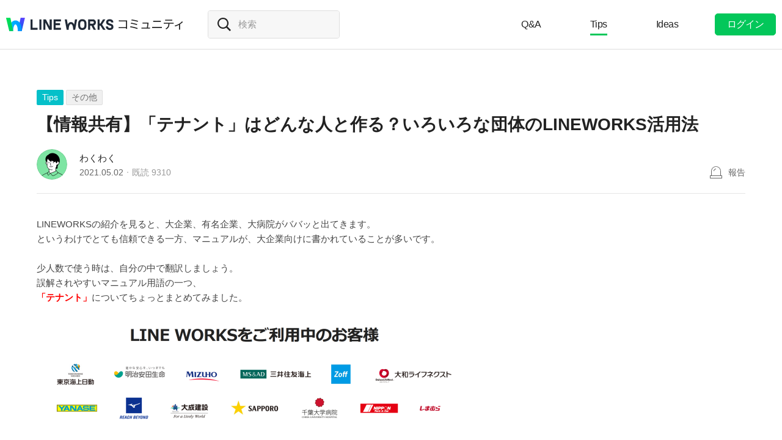

--- FILE ---
content_type: text/html;charset=UTF-8
request_url: https://community.worksmobile.com/jp/posts/3319?cno=20&bno=1002
body_size: 13443
content:
<!doctype html>
<html xmlns="http://www.w3.org/1999/xhtml" lang="ja">
<head>
    <html xmlns="http://www.w3.org/1999/xhtml">

    <!-- Google Tag Manager -->
    <script>
        var serviceType = 'community';
        var country = 'jp';
        var gtmCode = '';

        if(serviceType == 'community') {
        	gtmCode = 'GTM-5F38Q3H';
        } else if(serviceType == 'forum' && country == 'kr') {
			gtmCode = 'GTM-KKRMZ98';
        } else if(serviceType == 'forum' && country == 'jp') {
			gtmCode = 'GTM-WS9QDK9';
		}

        (function(w,d,s,l,i){w[l]=w[l]||[];w[l].push(
		{'gtm.start': new Date().getTime(),event:'gtm.js'}
    	);var f=d.getElementsByTagName(s)[0],
		j=d.createElement(s),dl=l!='dataLayer'?'&l='+l:'';j.async=true;j.src=
		'https://www.googletagmanager.com/gtm.js?id='+i+dl;f.parentNode.insertBefore(j,f);
	    })(window,document,'script','dataLayer',gtmCode);
    </script>
    <!-- End Google Tag Manager -->


    <meta http-equiv="Content-Type" content="text/html; charset=UTF-8">
    <meta content="IE=edge" http-equiv="X-UA-Compatible">
    <meta name="viewport" content="width=device-width,initial-scale=1.0,minimum-scale=1.0,maximum-scale=1.0">
    <link rel="shortcut icon" type="image/png"
          href="/favicon.ico">
    <html><link href="/jp/css/community.c224256c84913f0.css" rel="stylesheet">

    
    <!-- 메타 태그 정의 ogtag, twitter tag, seo -->
    
    
    <title>【情報共有】「テナント」はどんな人と作る？いろいろな団体のLINEWORKS活用法 - その他 - LINE WORKSコミュニティ</title>
    
    <meta name="description" content="LINEWORKSの紹介を見ると、大企業、有名企業、大病院がババッと出てきます。 というわけでとても信頼できる一方、マニュアルが、大企業向けに書かれていることが多いです。 少人数で使う時は、自分の中で翻訳しましょう。 誤解されやすいマニュアル用語の一つ、 「テナント」についてちょっとまとめてみました。 登録時、最初の壁「企業/団体名」＝テナント 「企業/団体」ということで、同じ会社や団体じゃないとダメ？という雰囲気が漂っています。 実は、そんなことはありません。 ここで登録する企業/団体名が「テナント」です。 （参考） ビジネス版LINE「LINE WORKS」とは? 便利な使い方を解説 記事によると、2018年は企業/団体名...">
    <meta property="og:locale" content="ja_JP">
    <meta property="og:type" content="article">
    <meta property="og:title" content="【情報共有】「テナント」はどんな人と作る？いろいろな団体のLINEWORKS活用法">
    <meta property="og:description" content="LINEWORKSの紹介を見ると、大企業、有名企業、大病院がババッと出てきます。 というわけでとても信頼できる一方、マニュアルが、大企業向けに書かれていることが多いです。 少人数で使う時は、自分の中で翻訳しましょう。 誤解されやすいマニュアル用語の一つ、 「テナント」についてちょっとまとめてみました。 登録時、最初の壁「企業/団体名」＝テナント 「企業/団体」ということで、同じ会社や団体じゃないとダメ？という雰囲気が漂っています。 実は、そんなことはありません。 ここで登録する企業/団体名が「テナント」です。 （参考） ビジネス版LINE「LINE WORKS」とは? 便利な使い方を解説 記事によると、2018年は企業/団体名...">
    <meta property="og:url" content="http://community.worksmobile.com/jp/posts/3319">
    <meta property="og:image" content="https://static.worksmobile.net/static/wm/developers/LW_BI_Appicon@2x.png">
    <meta property="og:site_name" content="LINE WORKSコミュニティ">
    <meta name="twitter:card" content="summary">
    <meta name="twitter:title" content="【情報共有】「テナント」はどんな人と作る？いろいろな団体のLINEWORKS活用法">
    <meta name="twitter:description" content="LINEWORKSの紹介を見ると、大企業、有名企業、大病院がババッと出てきます。 というわけでとても信頼できる一方、マニュアルが、大企業向けに書かれていることが多いです。 少人数で使う時は、自分の中で翻訳しましょう。 誤解されやすいマニュアル用語の一つ、 「テナント」についてちょっとまとめてみました。 登録時、最初の壁「企業/団体名」＝テナント 「企業/団体」ということで、同じ会社や団体じゃないとダメ？という雰囲気が漂っています。 実は、そんなことはありません。 ここで登録する企業/団体名が「テナント」です。 （参考） ビジネス版LINE「LINE WORKS」とは? 便利な使い方を解説 記事によると、2018年は企業/団体名...">
    <meta name="twitter:url" content="http://community.worksmobile.com/jp/posts/3319">
    <meta name="twitter:image" content="https://static.worksmobile.net/static/wm/developers/LW_BI_Appicon@2x.png">
    <meta name="twitter:site" content="LINE WORKSコミュニティ">
    <meta name="twitter:creator" content="LINE WORKSコミュニティ">



    
        <meta name="google-site-verification" content="7UYIulutLgVTZ7KjpBTsHMkW9M9Q2qYWpjXF88I98oQ"/>
    
</head>
<!-- [D] language class : ko_KR / en_US / ja_JP / zh_TW / zh_CN  -->
<body class="ja_JP"
      data-locale="ja_JP">

<a href="#content" class="skip">Content</a>

<!-- [D] if main page, add .main class -->
<!-- [D] if width of document less than 1000px, add .mobile class -->
<div class="ly_mobile _layer_mobile" style="display: none; z-index: 40;">
    <div class="ly_box ly_report _layer_report" style="display: none;">
    <h3 class="h_tit">報告理由</h3>
    <ul class="option">
        <li><input type="radio" value="SPAM" class="chkbox" id="chk_report1" name="report_reason" checked=""><label for="chk_report1" class="chkbox">スパム</label></li>
        <li><input type="radio" value="PRIVACY" class="chkbox" id="chk_report2" name="report_reason"><label for="chk_report2" class="chkbox">個人情報の漏洩</label></li>
        <li><input type="radio" value="LEWDNESS" class="chkbox" id="chk_report3" name="report_reason"><label for="chk_report3" class="chkbox">倫理や著作権の違反</label></li>
        <li><input type="radio" value="PROMOTIONAL" class="chkbox" id="chk_report4" name="report_reason"><label for="chk_report4" class="chkbox">広告・宣伝行為</label></li>
        <li>
            <input type="radio" value="ETC" class="chkbox" id="chk_report5" name="report_reason"><label for="chk_report5" class="chkbox">その他</label>
            <p class="inpbox"><input type="text" class="_report_detail" disabled placeholder="その他の理由を入力してください。" maxlength="100"></p>
            <p class="lnk">
                <a href="/jp/terms" target="_blank">利用規約見る</a>
                
            </p>
        </li>
    </ul>
    <div class="btns">
        <button type="button" class="btn _btn_cancel">キャンセル</button>
        <button type="button" class="btn point _btn_ok"><strong>OK</strong></button>
    </div>
</div>
    <div class="ly_box ly_social _layer_social" style="display: none;">
    <h3 class="h_tit">共有する</h3>
    <div class="sns_share">
        <button type="button" class="facebook _facebook">Facebook</button>
        <button type="button" class="twitter _twitter">Twitter</button>
        
    </div>
    <div class="copy_url">
        <strong id="shareUrl" class="_share_url">http://community.wm/v/001ddddfadfadfadfadfafdasdasf</strong>
        <button type="button" id="copyUrl" class="_btn_copy_url">URLをコピー</button>
    </div>
    <div class="btns single">
        <button type="button" class="btn _btn_cancel">キャンセル</button>
    </div>
</div>
    <div class="ly_content _alert_layer" style="display: none;">
    <h3 class="blind"></h3>
    <div class="ly_inner">
        <h4 class="_alert_message"></h4>
        <div class="btn_area">
            <button type="button" class="btn tx_point _alert_ok">OK</button>
        </div>
    </div>
</div>
    <div class="ly_content _confirm_layer" style="display: none;">
    <h3 class="blind"></h3>
    <div class="ly_inner">
        <h4 class="_confirm_title"></h4>
        <p class="text _confirm_body"></p>
        <div class="btn_area">
            <button type="button" class="btn _confirm_cancel">キャンセル</button>
            <button type="button" class="btn tx_point _confirm_ok">OK</button>
        </div>
    </div>
</div>
</div>
<!-- layer -->
<div id="community" class="
      view_page
      
      
      on_board
      ">
    <div id="" class="community_inner _community_inner">
        <html xmlns="http://www.w3.org/1999/xhtml">
<header class="_header" id="header">
    <div class="wrap">
        <h1 class="lineworks _lineworks"><a href="https://line-works.com" target="_blank">@BRAND@ WORKS</a></h1>
        <h2 class="community _community"><a href="/jp">コミュニティ</a></h2>

        <!-- [D] 검색어 입력창 포커스시, .open 클래스 추가해주세요. -->
        <div class="srch_wrap _search_root _searchWrap">
            <div class="search_input">
                    <span class="input_area">
                        <label for="srch_input" class="blind">検索</label>
                        <input type="text" id="srch_input" placeholder="検索" class="_search_input" name="検索">
                    </span>
            </div>
        </div>
        <div class="util">
            <!--for subPage-->
            <ul class="menu board">
                <li value="1001">
                    <a class="menu_link" href="/jp/posts?boardNo=1001">Q&amp;A</a>
                </li>
                <li class="selected"
                    value="1002">
                    <a class="menu_link" href="/jp/posts?boardNo=1002">Tips</a>
                </li>
                <li value="1003">
                    <a class="menu_link" href="/jp/posts?boardNo=1003">Ideas</a>
                </li>
            </ul>
            <ul class="menu">
                <li><a target="_blank" href="https://help.worksmobile.com/jp">ヘルプセンター</a></li>
            </ul>
            
            <button type="button" class="btn point _btnLogin"><strong>ログイン</strong></button>
        </div>
        
        
    </div>

    
</header>

        
    
    


        
    
    <div class="tabs">
        <ul class="tab_list _select_board" data-board_no="1002">
            <li value="1001">
                <a href="/jp/posts?boardNo=1001">Q&amp;A</a>
            </li>
            <li class="selected"
                value="1002">
                <a href="/jp/posts?boardNo=1002">Tips</a>
            </li>
            <li value="1003">
                <a href="/jp/posts?boardNo=1003">Ideas</a>
            </li>
        </ul>
    </div>


        <div class="community_container _community_container">
            
    <div id="contents">
        <input id="postNo" type="hidden" value="3319">
        <input id="postWriterMemberUsid" type="hidden" value="110002502480854">
        <input id="device" type="hidden" value="NORMAL">
        <input id="scrollToCommentNo" type="hidden" value="">
        <button class="_copy_proxy" style="display:none;"></button>
        <div class="article _post_wrapper">
            <div class="wrap">
                <div class="h_box">
                    
    <div class="cate_badge">
                        <span class="category  tips "><a
                                href="/jp/posts?boardNo=1002">Tips</a></span>
        <span class="category"><a href="/jp/posts?boardNo=1002&amp;categoryNo=1">その他</a></span>
    </div>

                    <h3 class="h_tit">【情報共有】「テナント」はどんな人と作る？いろいろな団体のLINEWORKS活用法</h3>
                </div>
                <div class="infor_box">
                    <div class="profile">
                        <p class="thmb"><a href="/jp/members/110002502480854/posts"><img
                                src="https://ssl.pstatic.net/static/pwe/wm/community/profile/profile-08-152.svg"></a>
                        </p>
                        <p class="name"><a href='/jp/members/110002502480854/posts'>わくわく</a></p>
                        <p class="infor"><span class="date">2021.05.02</span><span class="count">既読 <em>9310</em></span></p>
                    </div>
                    <div class="ctrl">
                        <button type="button" class="btn_report _btn_report" >報告</button>
                        
                    </div>

                    <div class="ly_more _option_layer_for_close _post_modify_layer" style="display: none;top: 56px;right: 0;" >
                        <button type="button" class="_btn_modify">修正</button>
                        <button type="button" class="_btn_remove">削除</button>
                    </div>
                </div>

                <div class="ct_box" ><span><p>LINEWORKSの紹介を見ると、大企業、有名企業、大病院がババッと出てきます。<br></p></span><span>というわけでとても信頼できる一方、マニュアルが、大企業向けに書かれていることが多いです。<br><br>少人数で使う時は、自分の中で翻訳しましょう。<br>誤解されやすいマニュアル用語の一つ、<br><span style="font-weight: bold; color: rgb(255, 0, 0);">「テナント」</span>についてちょっとまとめてみました。</span><br><span></span><span><p><br><img class="_storage" src="https://storage.worksmobile.com/k/community/t/jp1.0/0/0/110002502480854.17547.1619940422683/w700" style="vertical-align: text-bottom;max-width:700px" data-image-original-width="700" data-image-ratio="0.24" data-image-scale="SCALE_ORIGINAL" data-image-border="false"><br><br><br><br><br><span style="font-weight: bold; font-size: 20px; color: rgb(0, 123, 217);">登録時、最初の壁「企業/団体名」＝テナント</span><br><br><img class="_storage" src="https://storage.worksmobile.com/k/community/t/jp1.0/0/0/110002502480854.37880.1619949804025/w700" style="vertical-align: text-bottom;max-width:700px" data-image-original-width="700" data-image-ratio="0.72" data-image-scale="SCALE_CUSTOM" data-image-border="false" width="440" height="319"><br><br>「企業/団体」ということで、同じ会社や団体じゃないとダメ？という雰囲気が漂っています。<br>実は、そんなことはありません。<br><br></p></span><span>ここで登録する企業/団体名が<span style="font-weight: bold; color: rgb(255, 0, 0);">「テナント」</span>です。<br>（参考）<br><a href="https://news.mynavi.jp/article/20181019-LINE/" target="_blank">ビジネス版LINE「LINE&nbsp;WORKS」とは?&nbsp;便利な使い方を解説 <br></a>記事によると、2018年は企業/団体名のことを「テナント名」と記載。<br>今、記載がないのでちょっと分かりにくくなっています。</span><span></span><span><span style="font-weight: bold; color: rgb(255, 0, 0);"><br></span><br></span><br><span><p><span style="font-weight: bold; font-size: 20px; color: rgb(0, 123, 217);">テナント登録のポイント</span><br><br>じゃ、誰とテナントを作ろうかな？<br>まずは今の連絡手段を振り返ってみます。<br></p></span><span><br>・仕事のLINEグループがある</span><span><br>・頻繁に電話するので、短縮番号がセットされている。<br>・FAXに短縮番号が入っている<br></span><span>・回覧板を回している</span><br><span></span><span><p>・CCに5人くらい入っていて「全員に返信」も多い。メールがRE:RE:RE:…でいっぱい。<br>・営業用じゃない仕事用のメーリングリストがある<br>・グループメールがある<br>・期限があるプロジェクトメンバー（カレンダーを共有したい）<br>・メンバーがよく入れ替わる。引継ぎが年1回は発生。<br>・LINEWORKSアカウントをすでにお互い持っている。<br>お互いの社員同士がいちいち外部連携しなくても全員が自由に連携できるようにしたい。<br>一括で全員と外部連携したいのにできない！とお悩みの組織。<br><br></p></span><span style="color: rgb(0, 0, 0); font-family: Meiryo, sans-serif; font-size: 14px; font-style: normal; font-variant-ligatures: normal; font-variant-caps: normal; font-weight: 400; letter-spacing: normal; orphans: 2; text-align: start; text-indent: 0px; text-transform: none; white-space: normal; widows: 2; word-spacing: 0px; -webkit-text-stroke-width: 0px; text-decoration-thickness: initial; text-decoration-style: initial; text-decoration-color: initial; display: inline !important; float: none;">以上のような場合、LINEWORKSで一緒にテナントを作ると</span><br style="color: rgb(0, 0, 0); font-family: Meiryo, sans-serif; font-size: 14px; font-style: normal; font-variant-ligatures: normal; font-variant-caps: normal; font-weight: 400; letter-spacing: normal; orphans: 2; text-align: start; text-indent: 0px; text-transform: none; white-space: normal; widows: 2; word-spacing: 0px; -webkit-text-stroke-width: 0px; text-decoration-thickness: initial; text-decoration-style: initial; text-decoration-color: initial;"><span style="color: rgb(0, 0, 0); font-family: Meiryo, sans-serif; font-size: 14px; font-style: normal; font-variant-ligatures: normal; font-variant-caps: normal; font-weight: 400; letter-spacing: normal; orphans: 2; text-align: start; text-indent: 0px; text-transform: none; white-space: normal; widows: 2; word-spacing: 0px; -webkit-text-stroke-width: 0px; text-decoration-thickness: initial; text-decoration-style: initial; text-decoration-color: initial; display: inline !important; float: none;">仕事が加速する可能性が高いです。</span><span><p><br><br>（お困り例）<br><a href="https://community.worksmobile.com/jp/posts/3313" target="_blank">アドレス帳に共有された外部ユーザーにトークを送りたい<br></a><br>（お困り例）<br><a href="https://community.worksmobile.com/jp/posts/3309" target="_blank">会社同士で一括連携できますか？</a><br><br>（参考）<br><a href="https://community.worksmobile.com/jp/posts/3086/%E3%80%90%E6%83%85%E5%A0%B1%E5%85%B1%E6%9C%89%E3%80%91%E9%80%A3%E7%B5%A1%E5%85%88%E5%85%B1%E6%9C%89%E3%81%A0%E3%81%91%E3%81%A7%E3%81%AF%E3%83%80%E3%83%A1%EF%BC%9F%E5%A4%96%E9%83%A8%E9%80%A3%E6%90%BA-%E9%80%A3%E7%B5%A1%E5%85%88%E5%85%B1%E6%9C%89" target="_blank">【情報共有】連絡先共有だけではダメ？外部連携/連絡先共有</a><br><br>※LINE WORKSでは誰か一人が外部連携し、連絡先を共有しても、<br>社内の他のメンバーから勝手に１：１のメッセージを送ったりはできない仕様。<br>確かに、大企業で誰かが名刺交換した場合、連絡先を共有してくれた人に無断で連絡できるような仕様だったら問題ですね。<br><br>ただ、中小企業や個人事業主だととても不便に感じるところでもあります。<br>全員と一気につながってやりとりしたい！というくらいの密な関係なら同じテナントのID、「社内メンバー」として登録してしまった方が良さそうです。<br><br><br><br><span style="font-weight: bold; color: rgb(0, 123, 217); font-size: 20px;">こんなテナントも良いかも？<br></span><br><span style="font-weight: bold;">・A・B・C・D・E社、各社社長が集まった経営者の会</span><br>会社＝テナントである必要がない典型例ですね。<br><br><span style="font-weight: bold;">・町内会や商工会</span><br>回覧板、掲示板が多い。高齢者も多い。<br>けど結構、孫とLINEしていてLINEはまあまあ好き。<br>LINEが使える人なら、ほとんど大丈夫。<br>テナントを作っちゃいましょう。<br><br><span style="font-weight: bold;">・マンション管理組合</span><br>定例会報告を印刷して全戸に配布しているのをPDFで代替できます。<br>定例会欠席者の意見集約もアンケートで可能。<br>LINEでの連絡は、賃貸の方は特に抵抗があって拒否されることも多いですね。<br>「LINEやってないんですよ～（嘘）」とか。<br>LINEWORKSで、マンション用のテナントを作って、IDを発行してあげれば、安心して使ってもらえるかも？<br><br><span style="font-weight: bold;">・学年、学級、PTA</span><br>予算の問題があり、有償のものは基本的に導入困難…という学校、多いですよね。<br>LINE WORKSなら、フリープランで無料でも使えるようになったのでチャンスです。<br>プリントで大量に使用していた紙を削減することもできます。校長先生も地球も喜びそう。<br>担任としては、誰が未読なのか確認することもできるので、紙よりも安心です。<br>残りの問題は、デバイス。<br>PC、スマホがどちらもないというご家庭の問題を何とか乗り越えたいところ。<br><br><span style="font-weight: bold;">・お神輿の保存会、地域の伝統保存会など</span><br>1年に1回しかないので手順を忘れそうなどの悩みあり。<br>動画や写真も多数保存でき引継ぎにもオススメ</p></span><span><br></span><span></span><span><p><span style="font-weight: bold;">・今、激務の医療、介護施設</span><br>専門が違うクリニック同士、薬局、介護施設、訪問看護ステーションなど、お互いに忙しくて電話するタイミングが難しいですね。<br></p></span>コロナ禍で特に厳しい状況…というお悩みの中、管理者一人が詳しければ何とかなるLINE WORKSが役に立つ可能性が高いです。<div><span><p>同じテナントなら、IT導入の中心になってくれるスタッフが1人以上いればOK。<br>（有償プランならサポートを受けられるので、詳しい人が誰もいなくても大丈夫かも？）<br>管理者中心で各関係施設にIDを配布し、簡単に使用開始＆運用することが可能です。<br>使用する職員さんは、LINEができる方なら問題なしです。<br><br>クリニックに電話したんだけど、ず～っと話し中。<br>伝えなきゃいけないことを結局伝えないままになっちゃった！などということも防止できます。<br><br></p></span><span><span style="font-weight: bold;">・一つのプロジェクトのために立ち上がったグループ</span><br>オリンピックに向けた準備！<br>新型コロナの予防接種サポート！など<br>期間限定だからこそ、説明なしですぐに使用できるコミュニケーションツールが必要ですね。<br>かといってLINEで！というのも難しいのかな？と思います。<br>私、LINEやってませんという人も多いと思いますし、LINE教えたくないという人もいそう…。<br><br>このIDとパスワードでログインしてくださいね～と、運営側が渡せるLINEWORKS。<br>現場中心でスマホの人がほとんどということを考えても<br>LINE WORKSが最も得意とする領域じゃないかな？と思います。<br><br></span><span><span style="font-weight: bold;">・複数担当者制の士業<br>（税理士、社労士、弁護士、会計士）</span><br>担当が変わると、その都度説明が大変だな～というお悩みも解消。<br>Slack、Chatworkなどすでに他のシステムを使っていますという士業の方、増えてますが<br><br>LINEWORKSの特殊なところは、<br><br>（１）LINEっぽい見た目で簡単そう<br>IT嫌いな人に</span><span>Slack,Chatwork,Teams…定着までにすごい労力がかかり、導入を諦めているということ、ありませんか？<br>〇〇社長さん、LINEならできるんだけど…<br>うちの顧問税理士さん、LINEならできるんだけど…<br>そういう時、LINE WORKSならやりとりOK<br></span><span><br>他もやれば可能なんですが、</span><span>IDとパスワードを共有してメンバーをサポートする際</span><span>、最も抵抗がないのがLINE WORKSかなと思います。<br>LINEに似ているので、いつもの操作でメッセージのやりとりはOK<br>（参考）<a href="https://community.worksmobile.com/jp/posts/3307" target="_blank">【情報共有】IT苦手、スマホ苦手、パソコン苦手な社内メンバーにログインしてもらう前の準備<br></a><br>新しいアプリに拒否感がある人とは、LINEとLINEWORKSのやりとりということも可能です。<br>そのうちExcelやPDFなど、ファイルが増えてきたらLINE WORKSにしませんか？ということもできます。<br>士業の方と経理担当者のどちらかがちょっとIT苦手…という場合に導入するならLINE WORKSかな？と思いました。<br><br>（２）スタンプが使えます（意外に大事）<br>Slackは、大きいスタンプが送れないのがお悩みで、色々と思考錯誤しているプログラマーさんが多数。。。<br>LINEWORKSはスタンプ完備なので、そのまま使えるのが強みかな？と思いました。<br></span><span><br><span style="font-weight: bold;">・LINEで連絡を取っている家族</span><br>カレンダーを使いたくなったらLINEから切り替えも良いですね！<br>LINEとカレンダーアプリ２つを使用するより効率的かなと思います。<br></span><span><p><br><br><span style="font-weight: bold; color: rgb(0, 123, 217); font-size: 20px;">同じテナントにするメリット<br></span><br></p><p><span style="font-weight: bold;">１，社内メンバー向けの「内部グループ」が使用できる。</span><br>LINEWORKSの機能で一番多くを使えるページです。<br>外部グループでは使用できない機能があります。<br>制限のない内部グループが使えるのが良いですね！<br><br><br><span style="font-weight: bold;">２，最低1人の管理者で対応可能。</span><br>誰かが困った時、1つの管理者画面ですぐに対応できます。<br>管理者が数人いるとより安心です。<br><br>外部連携だとそれぞれの管理者画面で対処する必要があり<br>「管理者さんに確認してください」というひと手間が必要。<br><br>これが内部なら一括管理で、トラブル時のスピードが全然違います。<br>みんなでマニュアルを読み込むより、一人ちょっとだけ詳しい人がいればOK。<br>（参考）<a href="https://community.worksmobile.com/jp/posts/3307" target="_blank">【情報共有】IT苦手、スマホ苦手、パソコン苦手な社内メンバーにログインしてもらう前の準備</a></p></span><span>スマホ初心者、高齢者でも大丈夫です。<br><br><br></span><span></span><span><span style="color: rgb(0, 123, 217); font-weight: bold; font-size: 20px;">LINE WORKSはカレンダー付のLINEグループ</span><br><br></span>LINEグループのような気軽さが、LINEWORKSでは何となく薄れがち。</div>そのせいで仕事が回らなくなったら本末転倒かな？と思います。<br><br><span></span><span><p>LINEグループの時は連絡が早かったのに、<br>LINE WORKSになったら「外部連携がどうのこうので面倒！」とかなってしまう人、周りにいませんか？<br><br>そういう方は、外部じゃなくて、同じテナント内の「社内メンバー」として連絡を取り合った方が良いんじゃないかな？と思いました。<br>この「社内メンバー」という表示がまた、そうじゃないのに！と厄介ですね。脳内翻訳が必要です。<br><br></p></span><span>LINEグループを作る時と同じ感じで、連絡を取り合いたい人が集まって「テナント」を作ると業務が回りやすい感じがします。<br>（大企業はちょっと違うと思いますが）<br><br>LINEWORKSは仕事用で…<br>同じ会社で…<br></span><span><p>同じ団体で…<br>あの人は会社が違うから外部連携で…<br>と、システムにとらわれずに<br><br>「一番仕事が早く回るのはどういうテナント？」と考えるのが良さそうです。<br>LINEではできないカレンダー共有もできるし、分からない時は、相手のアカウントにログインして代わりに操作してあげることもできます。<br><br>カレンダーが付いているLINEグループ<br>IT全然分からなくてもOKなLINEグループ<br>という気軽さでテナントを作ってみるのも良いのかなと思います。<br><br></p></span><span></span><span><p><br></p></span></div>

                <div class="like_box _like_box">
                    <input type="checkbox" id="like_post" name="likeit" class="blind">
                    <label for="like_post" class="label_like _like_label">
                        
                            
                            <span class="text">役に立ちました！</span>
                            
                        
                        
                        <span class="state _like_count">3</span></label>
                    <div class="tooltip">投稿に新しいコメントが追加されましたら通知を送信します。</div>
                </div>

                

                <div class="social_box _social_box">
                    <div class="utile">
                        <span class="comment _comment_count">0</span>
                    </div>
                    <div class="url">
                        <button type="button" class="btn_share _btn_share">共有</button>
                    </div>
                </div>
            </div>
        </div>
        <div class="wrap comment _comment_list_wrapper">
    
    <h3 class="h_tit">コメント<em class='_comment_count'>0</em></h3>
    
    <ul class="box" id="ulCommentList" style="display:none">
        
    </ul>

    
    <!-- [D] 첨부파일 업로드 시 .inc_file 클래스 추가 -->
    

    
    <script id="comment_modify_template" type="text/x-handlebars-template">
        <li class="cmt _comment_modify_wrapper" value="{{commentNo}}">
            <div class="profile">
                <p class="thmb"><img src="{{profileImageUrl}}" ></p>
                <p class="name">
                    <span class="inner">
                    {{#ifCond reward '>' '0'}}
                        <em class="ico_reward"></em>
                    {{/ifCond}}
                    {{name}}
                    </span>
                </p>
                <div class="menu">
                    <button type="button" class="btn_cancel_edit _comment_modify_cancel">キャンセル</button>
                </div>
            </div>
            <div class="ct fm_cmt _form_comment {{includeFile}} {{includeSticker}}">
                <div class="txtarea chk_byte">
                    <textarea class="_comment_body" rows="3" cols="50" placeholder="コメントを入力してください。">{{body}}</textarea>
                </div>
                <div class="action">
                    <div class="att_file">
                        <button type="button" class="btn_file _attach_file"><i>파일 첨부</i></button>
                        <button type="button" class="btn_sticker _btn_sticker"><i>스티커 첨부</i></button>
                        <div class="file_list">
                            <p class="file"><img class="_image_comment" src="{{imageUrl}}"><button type="button" class="remove _file_remove"><i>파일 제거</i></button></p>
                        </div>
                        <div class="ly_sticker _ly_sticker _option_layer_for_close" style="display:none;left:0;bottom:50px">
                            <!-- sticker -->
                            <div class="sticker_wrap _sticker_wrap" style="display: block">
                                <!-- category -->
                                <div class="cate_st _cate_st">
                                    <ul style="left: 36px" class="_comment_package_wrapper">
                                        <li class="selected"><button class="recent"><span class="blind">Recently used</span></button></li>

                                    </ul>
                                        <!-- [D] If the btn hide, add class "disabled" -->
                                    <button class="btn_cate_prev"><i class="ico_arr">previous</i></button>
                                    <button class="btn_cate_next"><i class="ico_arr">next</i></button>
                                </div>
                                        <!-- sticker list -->
                                        <!-- [D] if focus .list_sticker, add class '.focus' -->
                                        <!-- [D] if focus .list_sticker > .preview_st, add class '.focusin' -->
                                <div class="list_sticker _list_sticker">
                                    <div class="scroller _comment_sticker_list_wrapper">
                                    </div>
                                </div>
                            </div>
                        </div>
                    </div>
                    <button type="button" class="btn_submit _comment_write_submit">書き込む</button>
                </div>
            </div>

        </li>
    </script>

    
    <script id="comment_inner_template" type="text/x-handlebars-template">
        <div class="profile _profile">
            <p class="thmb"><a href="/{{country}}/members/{{comment.member.memberUsid}}/posts"><img
                    src="{{comment.member.profileImageUrl}}"
                    onerror="this.src='https://static.worksmobile.net/static/pwe/wm/common/img_profile.svg'"></a></p>
            <p class="name _name" {{isSameWriter}}>
                <a href="/{{country}}/members/{{comment.member.memberUsid}}/posts">
                    {{#ifCond comment.member.badgeType '==' 'REWARD'}}
                    <em class="ico_reward"></em>
                    {{/ifCond}}
                    {{comment.member.memberName}}
                </a>
                {{#if isSameWriter}}
                <i class="ico_writer">投稿者</i>
                {{/if}}
            </p>
            {{#if showOptionMenu}}
            <div class="menu">
                <button type="button" class="btn_more selected _comment_option"><i>메뉴 더보기</i></button>
                <div class="ly_more _option_layer_for_close _comment_option_layer"
                     style="top: 25px; right: 0px; display : none">
                    <button type="button" class="_modify">修正</button>
                    <button type="button" class="_delete">削除</button>
                </div>
            </div>
            {{/if}}
        </div>

        <div class="ct _body" data-original-comment="{{comment.body}}">
            {{#if isBestComment}}
            <em class="best_badge"></em>
            {{/if}}
            {{textToHtml comment.body}}
        </div>
        {{#if stickerUrl}}
        <p class="sticker _sticker">
            <img src="{{stickerUrl}}" loading="lazy">
        </p>
        {{else if imageData}}
        <div class="att_file _att_file">
            <p class="file">
                <!-- 썸네일 시간차 이슈로 data 을 보여준다. -->
                <img src="{{imageData}}" image-url="{{imageUrl}}">
            </p>
        </div>
        {{/if}}

        <p class="date">{{dateFormat comment.registerDate}}</p>
        <div class="utile _comment_utile_wrapper">
            {{#ifCond isShowBestBox '===' true}}
            <div class="bestitbox">
                <input class="_comment_best_checkbox" type="checkbox" id="{{concat 'comment_best_' comment.commentNo}}"
                       name="bestit_cmt2" {{#ifCond comment.bestYn '===' 'Y'}} checked="checked" {{/ifCond}}><label
                    for="{{concat 'comment_best_' comment.commentNo}}" class="best">
                {{#ifCond comment.bestYn '===' 'Y'}}
                    <i>BEST取消</i>
                {{/ifCond}}
                {{#ifCond comment.bestYn '===' 'N'}}
                    <i>BEST選択</i>
                {{/ifCond}}
                </label>
                <span class="text"></span>
            </div>
            {{/ifCond}}
            <div class="likeitbox">
                <input type="checkbox" id="{{concat 'comment_like_' comment.commentNo}}" name="likeit_cmt2"
                       {{#ifCond comment.likeYn '===' 'Y'}} checked="checked" {{/ifCond}}><label
                    for="{{concat 'comment_like_' comment.commentNo}}" class="like"><i>いいね</i></label>
                <span class="likeit _comment_like_count">{{comment.likeCount}}</span>
            </div>
            <button type="button" class="btn_share _btn_share">共有</button>
        </div>
    </script>

    
    <script id="comment_add_template" type="text/x-handlebars-template">
        <li class="cmt _comment_wrapper" value="{{comment.commentNo}}">
            {{#> commentInner}}
            {{/ commentInner}}
        </li>
    </script>

    
    <script id="comment_best_box_template" type="text/x-handlebars-template">
        <div class="box best _comment_best_box">
            <h3 class="b_tit">投稿者がBESTに選択したコメントです。</h3>
            <div class="cmt _comment_wrapper" value="{{comment.commentNo}}">
                {{#> commentInner}}
                {{/ commentInner}}
            </div>
        </div>
    </script>

    <div class="fm_visitor">
        <button type="button" class="btn _login">ログインしてコメントする</button>
    </div>
    <ul><li class="inventory type_text"><div class="inventory_head"><strong class="topic"><div class="category">BEST</div>検索回数の多い人気キーワード</strong></div><div class="inventory_inner"><div class="flicking"><ul class="inventory_list"><li class="inventory_item"><a href="https://search.worksmobile.com/jp/community?q=%E3%82%B9%E3%82%BF%E3%83%B3%E3%83%97" target="">スタンプ</a></li><li class="inventory_item"><a href="https://search.worksmobile.com/jp/community?q=%E3%82%B0%E3%83%AB%E3%83%BC%E3%83%97" target="">グループ</a></li><li class="inventory_item"><a href="https://search.worksmobile.com/jp/guide?q=%E9%80%80%E4%BC%9A" target="">退会</a></li><li class="inventory_item"><a href="https://search.worksmobile.com/jp/community?q=%E7%9D%80%E4%BF%A1%E9%9F%B3" target="">着信音</a></li><li class="inventory_item"><a href="https://search.worksmobile.com/jp/guide?q=%E9%80%9A%E7%9F%A5" target="">通知</a></li></ul><ul class="inventory_list"><li class="inventory_item"><a href="https://search.worksmobile.com/jp/guide?q=%E3%82%AB%E3%83%AC%E3%83%B3%E3%83%80%E3%83%BC" target="">カレンダー</a></li><li class="inventory_item"><a href="https://search.worksmobile.com/jp/community?q=%E6%A9%9F%E7%A8%AE%E5%A4%89%E6%9B%B4" target="">機種変更</a></li><li class="inventory_item"><a href="https://search.worksmobile.com/jp/guide?q=%E3%83%86%E3%83%B3%E3%83%97%E3%83%AC%E3%83%BC%E3%83%88" target="">テンプレート</a></li><li class="inventory_item"><a href="https://search.worksmobile.com/jp/guide?q=%E3%82%A2%E3%82%AB%E3%82%A6%E3%83%B3%E3%83%88" target="">アカウント</a></li><li class="inventory_item"><a href="https://search.worksmobile.com/jp/guide?q=%E5%85%B1%E6%9C%89%E3%82%B9%E3%83%88%E3%83%AC%E3%83%BC%E3%82%B8" target="">共有ストレージ</a></li></ul></div></div></li></ul>
    <div class="post_nav">
        
        
    </div>
    <div class="ft_box">
        <a href="#" class="link_back _btn_move_list">リスト</a>
        <div class="btn_box">
            <p class="desc">まだ、解決できませんか？ <br> 今すぐ実際に使用しているLINE WORKSユーザーに質問してみましょう。</p>
            <button type="button" class="btn_write _btn_write">質問する</button>
        </div>
    </div>
</div>
    </div>
    
    


            <html xmlns="http://www.w3.org/1999/xhtml">
<div id="footer">
    <div class="inner_cover">
        <div class="nav_cover">
            <h3>LINE WORKS コミュニティ</h3>
            <ul class="link">
                <li><a href="/jp/posts?boardNo=1001">Q&amp;A</a></li>
                <li><a href="/jp/posts?boardNo=1002">Tips</a></li>
                <li><a href="/jp/posts?boardNo=1003">Ideas</a></li>
            </ul>
        </div>
        <div class="nav_cover nav_cover_biz">
            <h3>LINE WORKS</h3>
            <ul class="link">
                <li><a target="_blank" href="https://line-works.com">LINE WORKS 紹介</a></li>
                <li><a target="_blank" href="https://line-works.com/download/">ダウンロード</a></li>
                <li><a target="_blank" href="https://help.worksmobile.com/jp">ヘルプセンター</a></li>
                <li class="this"><a href="https://community.worksmobile.com/jp/">コミュニティ</a></li>
                <li><a target="_blank" href="https://developers.worksmobile.com/jp/">Developers</a></li>
            </ul>
        </div>
    </div>

    <div class="copyright">
        <div class="inner_cover">
            <address>ⓒ LINE WORKS Corp.</address>
            <h3 class="blind">コミュニティ利用規約</h3>
            <ul class="terms">
                <li>
                    <a href="/jp/terms">コミュニティ利用規約</a>
                </li>
            </ul>
            <h3 class="blind">SNS</h3>
            <ul class="sns_link">
                <li><a href="https://www.youtube.com/channel/UCjWj1hW5UlsEzf1YZ8zAGcQ" target="_blank" class="youtube"><i class="blind">Youtube</i></a></li>
                <li><a href="https://line.me/R/ti/p/@line_works?from=page&openQrModal=true&searchId=line_works"
                       target="_blank" class="line"><i class="blind">LINE</i></a></li>
                <li><a href="https://twitter.com/lineworks_jp" target="_blank" class="twitter"><i class="blind">Twitter</i></a></li>
                <li><a href="https://www.facebook.com/worksmobilejapan/" target="_blank" class="facebook"><i class="blind">Facebook</i></a></li>
            </ul>
        </div>
    </div>
</div>

        </div>
    </div>
</div>
<!-- script 에서 사용할 데이터-->


<div id="properties" style="display:none;" data-servicetype="community" data-country="jp" data-ismobile="false"></div>
<div id="urlProperties" style="display:none;" data-storageUrl="https://storage.worksmobile.com"></div>
<!-- js -->

    <script src="/jp/js/vendors.c224256c84913f0.js"></script><script src="/jp/js/1.c224256c84913f0.js"></script><script src="/jp/js/header.c224256c84913f0.js"></script><script src="/jp/js/default.c224256c84913f0.js"></script><script src="/jp/js/footer.c224256c84913f0.js"></script><script src="/jp/js/postDetail.c224256c84913f0.js"></script>

</body>
</html>